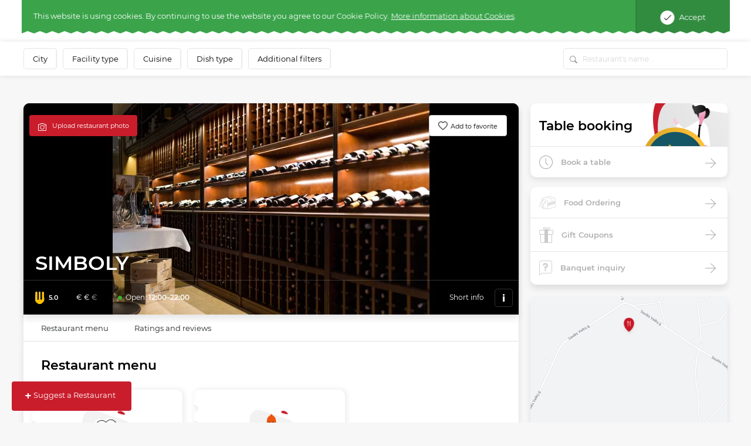

--- FILE ---
content_type: text/html; charset=UTF-8
request_url: https://www.meniu.lt/restaurant/2080/contact/info/load
body_size: 803
content:
<div class="container-fluid map2 shadow">
    <div class="row">
                    <div class="col-12 p-0" style="height: 300px; position: relative; overflow:hidden;">
                                    <img style="position: absolute; top: -100px;" width="100%" src="https://static.meniu.lt/media/cache/relative_resize_heighten_500/uploads/restaurant/static_map_image/7/2080/b049147eaad44aa0abeba2a3c5e188e9f14e9edc.jpeg">
                                <a href="https://maps.google.com?saddr=&daddr=Vazgaikiemo k., PRIENAI" class="btn btn-orange" target="_blank">
                    Lead to the restaurant
                </a>
            </div>
                <div class="col-12 list-info">
            <ul>
                                    <li>
                        <img class="icon" src="https://static.meniu.lt/assets/vendor/klavakrapstis/meniu-html-v2/dist/images/marker.png" alt="">
                        <span>Vazgaikiemo k., PRIENAI</span>
                                            </li>
                                                    <li>
                        <img class="icon" src="https://static.meniu.lt/assets/vendor/klavakrapstis/meniu-html-v2/dist/images/call.png" alt="">
                        <span><a href="tel:+37065098012">+37065098012</a></span>
                        <a href="tel:+37065098012" class="red">Call now</a>
                    </li>
                                                    <li>
                        <img class="icon" src="https://static.meniu.lt/assets/vendor/klavakrapstis/meniu-html-v2/dist/images/web.png" alt="">
                        <span><a href="http://www.harmonypark.lt" target="_blank">Website</a></span>
                    </li>
                                                    <li>
                        <img class="icon" src="https://static.meniu.lt/assets/vendor/klavakrapstis/meniu-html-v2/dist/images/mail.png" alt="">
                        <span><a href="mailto:info@harmonypark.lt">info@harmonypark.lt</a></span>
                    </li>
                                                    <li>
                        <img class="icon" src="https://static.meniu.lt/assets/vendor/klavakrapstis/meniu-html-v2/dist/images/facebook.png" alt="">
                        <span><a href="https://www.facebook.com/HarmonyPark.lt" target="_blank">Facebook</a></span>
                    </li>
                                                    <li>
                        <img class="icon" src="https://static.meniu.lt/assets/vendor/klavakrapstis/meniu-html-v2/dist/images/clock-small.png" alt="">
                        <span>
                            <button class="dropdown-toggle" type="button" id="dropdownMenuButton" data-toggle="dropdown" aria-haspopup="true" aria-expanded="false">
                                                                    Open: <span>12:00–22:00</span>
                                                            </button>
                            <div class="dropdown-menu" aria-labelledby="dropdownMenuButton">
                                <ul>
                                                                            <li>Monday <span>12:00–22:00</span></li>
                                                                            <li>Tuesday <span>12:00–22:00</span></li>
                                                                            <li>Wednesday <span>12:00–22:00</span></li>
                                                                            <li>Thursday <span>12:00–22:00</span></li>
                                                                            <li>Friday <span>12:00–23:00</span></li>
                                                                            <li>Saturday <span>12:00–23:00</span></li>
                                                                            <li>Sunday <span>12:00–22:00</span></li>
                                                                    </ul>
                            </div>
                        </span>
                    </li>
                            </ul>
        </div>
    </div>
</div>